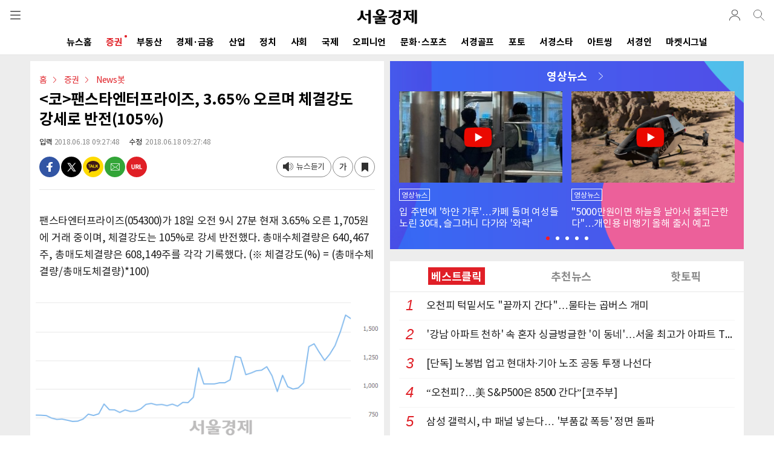

--- FILE ---
content_type: text/html; charset=utf-8
request_url: https://www.google.com/recaptcha/api2/aframe
body_size: 266
content:
<!DOCTYPE HTML><html><head><meta http-equiv="content-type" content="text/html; charset=UTF-8"></head><body><script nonce="Kc35WMjToc391Hapo0nhRQ">/** Anti-fraud and anti-abuse applications only. See google.com/recaptcha */ try{var clients={'sodar':'https://pagead2.googlesyndication.com/pagead/sodar?'};window.addEventListener("message",function(a){try{if(a.source===window.parent){var b=JSON.parse(a.data);var c=clients[b['id']];if(c){var d=document.createElement('img');d.src=c+b['params']+'&rc='+(localStorage.getItem("rc::a")?sessionStorage.getItem("rc::b"):"");window.document.body.appendChild(d);sessionStorage.setItem("rc::e",parseInt(sessionStorage.getItem("rc::e")||0)+1);localStorage.setItem("rc::h",'1768927669039');}}}catch(b){}});window.parent.postMessage("_grecaptcha_ready", "*");}catch(b){}</script></body></html>

--- FILE ---
content_type: image/svg+xml
request_url: https://img.sedaily.com/V2/Images/ico_utv.svg
body_size: 1550
content:
<?xml version="1.0" encoding="iso-8859-1"?>
<!-- Generator: Adobe Illustrator 15.0.0, SVG Export Plug-In . SVG Version: 6.00 Build 0)  -->
<!DOCTYPE svg PUBLIC "-//W3C//DTD SVG 1.1//EN" "http://www.w3.org/Graphics/SVG/1.1/DTD/svg11.dtd">
<svg version="1.1" id="Layer_1" xmlns="http://www.w3.org/2000/svg" xmlns:xlink="http://www.w3.org/1999/xlink" x="0px" y="0px"
	 width="176px" height="124px" viewBox="-22.055 357.775 176 124" style="enable-background:new -22.055 357.775 176 124;"
	 xml:space="preserve">
<g>
	<g>
		<defs>
			<rect id="SVGID_1_" x="-22.055" y="357.775" width="176" height="124"/>
		</defs>
		<clipPath id="SVGID_2_">
			<use xlink:href="#SVGID_1_"  style="overflow:visible;"/>
		</clipPath>
		<g style="clip-path:url(#SVGID_2_);">
			<defs>
				<rect id="SVGID_3_" x="-22.055" y="357.775" width="176" height="124"/>
			</defs>
			<clipPath id="SVGID_4_">
				<use xlink:href="#SVGID_3_"  style="overflow:visible;"/>
			</clipPath>
			<path style="clip-path:url(#SVGID_4_);fill:#E90000;" d="M150.267,377.138c-2.024-7.622-7.988-13.624-15.561-15.661
				c-13.724-3.702-68.761-3.702-68.761-3.702s-55.037,0-68.762,3.702c-7.573,2.037-13.537,8.039-15.561,15.661
				c-3.677,13.813-3.677,42.637-3.677,42.637s0,28.822,3.677,42.637c2.024,7.622,7.988,13.624,15.561,15.662
				c13.725,3.701,68.762,3.701,68.762,3.701s55.037,0,68.761-3.701c7.573-2.038,13.537-8.04,15.561-15.662
				c3.678-13.814,3.678-42.637,3.678-42.637S153.945,390.952,150.267,377.138"/>
			<polygon style="clip-path:url(#SVGID_4_);fill:#FFFFFE;" points="47.945,445.944 47.945,393.606 93.945,419.776 			"/>
		</g>
	</g>
</g>
</svg>
